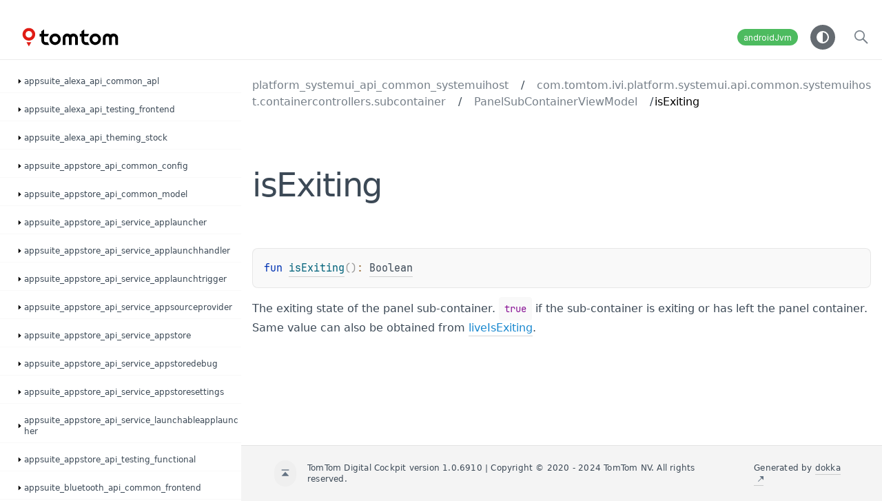

--- FILE ---
content_type: text/html
request_url: https://developer.tomtom.com/assets/downloads/tomtom-digital-cockpit/platform-api/1.0.6910/platform_systemui_api_common_systemuihost/com.tomtom.ivi.platform.systemui.api.common.systemuihost.containercontrollers.subcontainer/-panel-sub-container-view-model/is-exiting.html
body_size: 1371
content:
<!doctype html>
<html>
<head>
    <meta name="viewport" content="width=device-width, initial-scale=1" charset="UTF-8">
    <title>isExiting</title>
<link href="../../../images/logo-icon.svg" rel="icon" type="image/svg"><script>var pathToRoot = "../../../";</script>    <script>const storage = localStorage.getItem("dokka-dark-mode")
    if (storage == null) {
        const osDarkSchemePreferred = window.matchMedia && window.matchMedia('(prefers-color-scheme: dark)').matches
        if (osDarkSchemePreferred === true) {
            document.getElementsByTagName("html")[0].classList.add("theme-dark")
        }
    } else {
        const savedDarkMode = JSON.parse(storage)
        if(savedDarkMode === true) {
            document.getElementsByTagName("html")[0].classList.add("theme-dark")
        }
    }
    </script>
<script type="text/javascript" src="../../../scripts/sourceset_dependencies.js" async></script>
<link href="../../../styles/style.css" rel="Stylesheet">
<link href="../../../styles/jetbrains-mono.css" rel="Stylesheet">
<link href="../../../styles/main.css" rel="Stylesheet">
<link href="../../../styles/prism.css" rel="Stylesheet">
<link href="../../../styles/logo-styles.css" rel="Stylesheet">
<script type="text/javascript" src="../../../scripts/clipboard.js" async></script>
<script type="text/javascript" src="../../../scripts/navigation-loader.js" async></script>
<script type="text/javascript" src="../../../scripts/platform-content-handler.js" async></script>
<script type="text/javascript" src="../../../scripts/main.js" defer></script>
<script type="text/javascript" src="../../../scripts/prism.js" async></script>
<script type="text/javascript" src="../../../scripts/symbol-parameters-wrapper_deferred.js" defer></script></head>
<body>
<div class="navigation-wrapper" id="navigation-wrapper">
    <div id="leftToggler"><span class="icon-toggler"></span></div>
    <div class="library-name">
<a href="../../../index.html">
<span>TTDC</span>            </a>    </div>
    <div>
    </div>
    <div class="pull-right d-flex">
        <div class="filter-section" id="filter-section">
                <button class="platform-tag platform-selector jvm-like" data-active="" data-filter=":platform_systemui_api_common_systemuihost:dokkaHtmlPartial/release">androidJvm</button>
        </div>
        <button id="theme-toggle-button"><span id="theme-toggle"></span></button>
        <div id="searchBar"></div>
    </div>
</div>
<div id="container">
    <div id="leftColumn">
        <div id="sideMenu"></div>
    </div>
    <div id="main">
<div class="main-content" data-page-type="member" id="content" pageids="platform_systemui_api_common_systemuihost::com.tomtom.ivi.platform.systemui.api.common.systemuihost.containercontrollers.subcontainer/PanelSubContainerViewModel/isExiting/#/PointingToDeclaration//1010548603">
  <div class="breadcrumbs"><a href="../../index.html">platform_systemui_api_common_systemuihost</a><span class="delimiter">/</span><a href="../index.html">com.tomtom.ivi.platform.systemui.api.common.systemuihost.containercontrollers.subcontainer</a><span class="delimiter">/</span><a href="index.html">PanelSubContainerViewModel</a><span class="delimiter">/</span><span class="current">isExiting</span></div>
  <div class="cover ">
    <h1 class="cover"><span>is</span><wbr><span><span>Exiting</span></span></h1>
  </div>
  <div class="platform-hinted " data-platform-hinted="data-platform-hinted"><div class="content sourceset-dependent-content" data-active="" data-togglable=":platform_systemui_api_common_systemuihost:dokkaHtmlPartial/release"><div class="symbol monospace"><span class="token keyword"></span><span class="token keyword">fun </span><a href="is-exiting.html"><span class="token function">isExiting</span></a><span class="token punctuation">(</span><span class="token punctuation">)</span><span class="token operator">: </span><a href="https://kotlinlang.org/api/latest/jvm/stdlib/kotlin/-boolean/index.html">Boolean</a></div><p class="paragraph">The exiting state of the panel sub-container. <code class="lang-kotlin">true</code> if the sub-container is exiting or has left the panel container. Same value can also be obtained from <a href="live-is-exiting.html">liveIsExiting</a>.</p></div></div>
</div>
      <div class="footer">
        <span class="go-to-top-icon"><a href="#content" id="go-to-top-link"></a></span><span>TomTom Digital Cockpit version 1.0.6910 | Copyright © 2020 - 2024 TomTom NV. All rights reserved.</span><span class="pull-right"><span>Generated by </span><a href="https://github.com/Kotlin/dokka"><span>dokka</span><span class="padded-icon"></span></a></span>
      </div>
    </div>
</div>
</body>
</html>



--- FILE ---
content_type: image/svg+xml
request_url: https://developer.tomtom.com/assets/downloads/tomtom-digital-cockpit/platform-api/1.0.6910/images/nav-icons/enum-kotlin.svg
body_size: 371
content:
<svg width="16" height="16" viewBox="0 0 16 16" fill="none" xmlns="http://www.w3.org/2000/svg">
<g id="enumKotlin">
<g id="&#226;&#140;&#152;/modifier/kotlin">
<path id="&#226;&#140;&#152;/modifier/kotlin_2" d="M16 16H9V9H16L12.4 12.4L16 16Z" fill="#B99BF8"/>
</g>
<path id="Vector" fill-rule="evenodd" clip-rule="evenodd" d="M8 15C4.134 15 1 11.866 1 8C1 4.134 4.134 1 8 1C11.866 1 15 4.134 15 8H8V15Z" fill="#40B6E0" fill-opacity="0.6"/>
<path id="Vector_2" fill-rule="evenodd" clip-rule="evenodd" d="M8 11H6V5H10V6H7V7H9V8H7V10H8V11Z" fill="#231F20" fill-opacity="0.7"/>
</g>
</svg>
